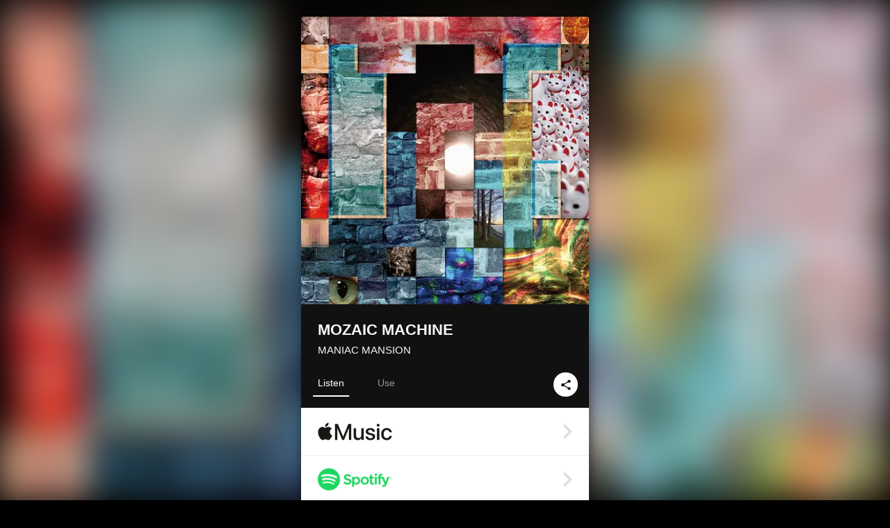

--- FILE ---
content_type: text/html; charset=UTF-8
request_url: https://linkco.re/DDera7zU?lang=en
body_size: 10294
content:
<!doctype html><html lang=en prefix="og: http://ogp.me/ns#"><head><meta charset=utf-8><meta name=keywords content="MANIAC MANSION,マニアックマンション,iTunes,Amazon Music,Spotify,Download"><meta name=description content="Album • 2020 • 15 Songs • 58 mins"><meta name=thumbnail content="https://tcj-image-production.s3.ap-northeast-1.amazonaws.com/u139624/r667016/ite667016.jpg?X-Amz-Algorithm=AWS4-HMAC-SHA256&amp;X-Amz-Credential=AKIAJV4VIS2VN3X4CBGA%2F20260121%2Fap-northeast-1%2Fs3%2Faws4_request&amp;X-Amz-Date=20260121T085645Z&amp;X-Amz-Expires=86400&amp;X-Amz-SignedHeaders=host&amp;X-Amz-Signature=05b744efaff3ae33602e44f959693c4e49a9543e426f8b7617f6f972e7243cd2"><meta name=viewport content="width=device-width"><meta name=format-detection content="telephone=no"><meta property="og:title" content="MOZAIC MACHINE by MANIAC MANSION"><meta property="og:type" content="music.album"><meta property="og:url" content="https://linkco.re/DDera7zU"><meta property="og:image" content="https://www.tunecore.co.jp/s3pna/tcj-image-production/u139624/r667016/itd667016.jpg"><meta property="og:site_name" content="TuneCore Japan"><meta property="og:description" content="Album • 2020 • 15 Songs • 58 mins"><meta property="og:locale" content="en_US"><meta property="og:locale:alternate" content="ja_JP"><meta property="music:musician" content="https://linkco.re/DDera7zU"><meta property="music:release_date" content="2020-07-27"><meta property="music:song" content="Corruption"><meta property="music:song:track" content="1"><meta property="music:song" content="GOKUMON"><meta property="music:song:track" content="2"><meta property="music:song" content="Don't poop"><meta property="music:song:track" content="3"><meta property="music:song" content="Vanishing Of Horror"><meta property="music:song:track" content="4"><meta property="music:song" content="SLEEPING HIGH"><meta property="music:song:track" content="5"><meta property="music:song" content="TUNNEL MAN"><meta property="music:song:track" content="6"><meta property="music:song" content="I'M WAITING FOR THE YOU"><meta property="music:song:track" content="7"><meta property="music:song" content="UNFAITHFULNESS"><meta property="music:song:track" content="8"><meta property="music:song" content="ONLOOKER"><meta property="music:song:track" content="9"><meta property="music:song" content="BLOCK COLLECTION"><meta property="music:song:track" content="10"><meta property="music:song" content="SOCIETY"><meta property="music:song:track" content="11"><meta property="music:song" content="JAPAN CINEMA"><meta property="music:song:track" content="12"><meta property="music:song" content="DIARRHEA"><meta property="music:song:track" content="13"><meta property="music:song" content="LOUNGE SO DEEP"><meta property="music:song:track" content="14"><meta property="music:song" content="OUT COMING"><meta property="music:song:track" content="15"><meta property="fb:app_id" content="355055424548858"><meta name=twitter:card content="summary_large_image"><meta name=twitter:url content="https://linkco.re/DDera7zU"><meta name=twitter:title content="MOZAIC MACHINE by MANIAC MANSION"><meta name=twitter:image content="https://www.tunecore.co.jp/s3pna/tcj-image-production/u139624/r667016/itd667016.jpg"><meta name=twitter:description content="Album • 2020 • 15 Songs • 58 mins"><link rel="shortcut icon" href=/favicon.ico><link href=/static/v128578443/css/googleapi_fonts_Montserrat700.css rel=stylesheet><link href="https://fonts.googleapis.com/css?family=Roboto" rel=stylesheet><title>MOZAIC MACHINE by MANIAC MANSION | TuneCore Japan</title>
<link rel=stylesheet href=/static/v128578443/css/bootstrap.min.css><link rel=stylesheet href=/static/v128578443/css/font-awesome-min.css><link rel=stylesheet href=/static/v128578443/css/linkcore.css><link rel=stylesheet href=/static/v128578443/css/toastr.css><link rel=canonical href="https://linkco.re/DDera7zU?lang=en"><link rel=amphtml href=https://linkco.re/amp/DDera7zU><link rel=alternate hreflang=x-default href=https://linkco.re/DDera7zU><link rel=alternate hreflang=ja href="https://linkco.re/DDera7zU?lang=ja"><link rel=alternate hreflang=en href="https://linkco.re/DDera7zU?lang=en"><script>
    (function(e,t,n,s,o){e[s]=e[s]||[],e[s].push({"gtm.start":(new Date).getTime(),event:"gtm.js"});var a=t.getElementsByTagName(n)[0],i=t.createElement(n),r=s!="dataLayer"?"&l="+s:"";i.async=!0,i.src="https://www.googletagmanager.com/gtm.js?id="+o+r,a.parentNode.insertBefore(i,a)})(window,document,"script","dataLayer","GTM-T66DDXK")
  </script><script src=/static/v128578443/js/jquery-1.11.3.min.js></script><script src=/static/v128578443/js/bootstrap.min.js></script><script src=/static/v128578443/js/jplayer/jquery.jplayer.js></script><script src=/static/v128578443/js/jplayer_artist.js></script><script src=/static/v128578443/js/toastr.min.js></script><script src=/static/v128578443/js/lazysizes.min.js></script><script src=/static/v128578443/clipboard.js/clipboard.min.js></script></head><body><noscript><iframe src="https://www.googletagmanager.com/ns.html?id=GTM-T66DDXK" height=0 width=0 style=display:none;visibility:hidden></iframe></noscript><script async src=//pagead2.googlesyndication.com/pagead/js/adsbygoogle.js></script><script>
  (adsbygoogle=window.adsbygoogle||[]).push({google_ad_client:"ca-pub-8251852406063252",enable_page_level_ads:!0})
</script><div id=container><div class=single-release><section class="single-release-detail album_detail r667016_detail"><div class="release-bg-cover hidden-xs"><picture><source media="(min-width: 300px)" srcset="https://tcj-image-production.s3.ap-northeast-1.amazonaws.com/u139624/r667016/itew667016.webp?X-Amz-Algorithm=AWS4-HMAC-SHA256&amp;X-Amz-Credential=AKIAJV4VIS2VN3X4CBGA%2F20260121%2Fap-northeast-1%2Fs3%2Faws4_request&amp;X-Amz-Date=20260121T085645Z&amp;X-Amz-Expires=86400&amp;X-Amz-SignedHeaders=host&amp;X-Amz-Signature=73c6f15ec8a2b50e3fef63c6f937d5202a6f3965e658c5fc008fde826a931232 1x, https://tcj-image-production.s3.ap-northeast-1.amazonaws.com/u139624/r667016/itdw667016.webp?X-Amz-Algorithm=AWS4-HMAC-SHA256&amp;X-Amz-Credential=AKIAJV4VIS2VN3X4CBGA%2F20260121%2Fap-northeast-1%2Fs3%2Faws4_request&amp;X-Amz-Date=20260121T085645Z&amp;X-Amz-Expires=86400&amp;X-Amz-SignedHeaders=host&amp;X-Amz-Signature=0054f3620511f136865290d182b4f2b866e9794416f843a0f3e7ccc5b6478b8a 2x" type=image/webp><source media="(min-width: 300px)" srcset="https://tcj-image-production.s3.ap-northeast-1.amazonaws.com/u139624/r667016/ite667016.jpg?X-Amz-Algorithm=AWS4-HMAC-SHA256&amp;X-Amz-Credential=AKIAJV4VIS2VN3X4CBGA%2F20260121%2Fap-northeast-1%2Fs3%2Faws4_request&amp;X-Amz-Date=20260121T085645Z&amp;X-Amz-Expires=86400&amp;X-Amz-SignedHeaders=host&amp;X-Amz-Signature=05b744efaff3ae33602e44f959693c4e49a9543e426f8b7617f6f972e7243cd2 1x, https://tcj-image-production.s3.ap-northeast-1.amazonaws.com/u139624/r667016/itd667016.jpg?X-Amz-Algorithm=AWS4-HMAC-SHA256&amp;X-Amz-Credential=AKIAJV4VIS2VN3X4CBGA%2F20260121%2Fap-northeast-1%2Fs3%2Faws4_request&amp;X-Amz-Date=20260121T085645Z&amp;X-Amz-Expires=86400&amp;X-Amz-SignedHeaders=host&amp;X-Amz-Signature=2c6176ae9239f72ce3c77fa35fb0d5febf98e96774aab746e8c9555b5e20cfd2 2x" type=image/jpeg><img src="https://tcj-image-production.s3.ap-northeast-1.amazonaws.com/u139624/r667016/ite667016.jpg?X-Amz-Algorithm=AWS4-HMAC-SHA256&amp;X-Amz-Credential=AKIAJV4VIS2VN3X4CBGA%2F20260121%2Fap-northeast-1%2Fs3%2Faws4_request&amp;X-Amz-Date=20260121T085645Z&amp;X-Amz-Expires=86400&amp;X-Amz-SignedHeaders=host&amp;X-Amz-Signature=05b744efaff3ae33602e44f959693c4e49a9543e426f8b7617f6f972e7243cd2" alt="MOZAIC MACHINE Front Cover"></picture></div><div class=centering><div class='listening clearfix' id=r667016_detail><div class=cover><div class=artwork><picture><source media="(min-width: 300px)" srcset="https://tcj-image-production.s3.ap-northeast-1.amazonaws.com/u139624/r667016/itew667016.webp?X-Amz-Algorithm=AWS4-HMAC-SHA256&amp;X-Amz-Credential=AKIAJV4VIS2VN3X4CBGA%2F20260121%2Fap-northeast-1%2Fs3%2Faws4_request&amp;X-Amz-Date=20260121T085645Z&amp;X-Amz-Expires=86400&amp;X-Amz-SignedHeaders=host&amp;X-Amz-Signature=73c6f15ec8a2b50e3fef63c6f937d5202a6f3965e658c5fc008fde826a931232 1x, https://tcj-image-production.s3.ap-northeast-1.amazonaws.com/u139624/r667016/itdw667016.webp?X-Amz-Algorithm=AWS4-HMAC-SHA256&amp;X-Amz-Credential=AKIAJV4VIS2VN3X4CBGA%2F20260121%2Fap-northeast-1%2Fs3%2Faws4_request&amp;X-Amz-Date=20260121T085645Z&amp;X-Amz-Expires=86400&amp;X-Amz-SignedHeaders=host&amp;X-Amz-Signature=0054f3620511f136865290d182b4f2b866e9794416f843a0f3e7ccc5b6478b8a 2x" type=image/webp><source media="(min-width: 300px)" srcset="https://tcj-image-production.s3.ap-northeast-1.amazonaws.com/u139624/r667016/ite667016.jpg?X-Amz-Algorithm=AWS4-HMAC-SHA256&amp;X-Amz-Credential=AKIAJV4VIS2VN3X4CBGA%2F20260121%2Fap-northeast-1%2Fs3%2Faws4_request&amp;X-Amz-Date=20260121T085645Z&amp;X-Amz-Expires=86400&amp;X-Amz-SignedHeaders=host&amp;X-Amz-Signature=05b744efaff3ae33602e44f959693c4e49a9543e426f8b7617f6f972e7243cd2 1x, https://tcj-image-production.s3.ap-northeast-1.amazonaws.com/u139624/r667016/itd667016.jpg?X-Amz-Algorithm=AWS4-HMAC-SHA256&amp;X-Amz-Credential=AKIAJV4VIS2VN3X4CBGA%2F20260121%2Fap-northeast-1%2Fs3%2Faws4_request&amp;X-Amz-Date=20260121T085645Z&amp;X-Amz-Expires=86400&amp;X-Amz-SignedHeaders=host&amp;X-Amz-Signature=2c6176ae9239f72ce3c77fa35fb0d5febf98e96774aab746e8c9555b5e20cfd2 2x" type=image/jpeg><img src="https://tcj-image-production.s3.ap-northeast-1.amazonaws.com/u139624/r667016/ite667016.jpg?X-Amz-Algorithm=AWS4-HMAC-SHA256&amp;X-Amz-Credential=AKIAJV4VIS2VN3X4CBGA%2F20260121%2Fap-northeast-1%2Fs3%2Faws4_request&amp;X-Amz-Date=20260121T085645Z&amp;X-Amz-Expires=86400&amp;X-Amz-SignedHeaders=host&amp;X-Amz-Signature=05b744efaff3ae33602e44f959693c4e49a9543e426f8b7617f6f972e7243cd2" alt="MOZAIC MACHINE Front Cover" height=400 width=400></picture></div><div class=title><div class=release_title><h1 title="MOZAIC MACHINE">MOZAIC MACHINE</h1></div><div class=artist_name><h2 class=name><a href='https://www.tunecore.co.jp/artists/MANIAC-MANSION?lang=en' aria-label='MANIAC MANSION' title='MANIAC MANSION' class=text-link>MANIAC MANSION</a></h2></div></div><div class=tab_wrap><input id=tab_listen type=radio name=tab class=tab_switch checked onclick="setParams('listen')">
<label class=tab_label for=tab_listen>Listen</label><div class=tab_content><div class=release_stores><div class=info><input id=store_more_check type=checkbox><ul class=store_icon><li data-store=2605><a href="https://www.tunecore.co.jp/to/apple_music/667016?lang=en" id=store_id_2605 title="Available on Apple Music" data-store=2605><span class=store><picture><img class="mb5 lazyload" alt="Available on Apple Music" width=107 height=40 data-sizes=auto data-src=/static/v128578443/images/stores/apple_music.1x.png data-srcset="/static/v128578443/images/stores/apple_music.1x.png 1x, /static/v128578443/images/stores/apple_music.2x.png 2x, /static/v128578443/images/stores/apple_music.3x.png 3x" alt="Available on Apple Music"><noscript><img class=mb5 alt="Available on Apple Music" width=107 height=40 src=/static/v128578443/images/stores/apple_music.1x.png srcset="/static/v128578443/images/stores/apple_music.1x.png 1x, /static/v128578443/images/stores/apple_music.2x.png 2x, /static/v128578443/images/stores/apple_music.3x.png 3x" alt="Available on Apple Music"></noscript></picture><img src=/static/v128578443/images/arrow_right.svg alt></span></a><li data-store=305><a href="https://www.tunecore.co.jp/to/spotify/667016?lang=en" id=store_id_305 title="Available on Spotify" data-store=305><span class=store><picture><img class="mb5 lazyload" alt="Available on Spotify" width=107 height=40 data-sizes=auto data-src=/static/v128578443/images/stores/spotify.1x.png data-srcset="/static/v128578443/images/stores/spotify.1x.png 1x, /static/v128578443/images/stores/spotify.2x.png 2x, /static/v128578443/images/stores/spotify.3x.png 3x" alt="Available on Spotify"><noscript><img class=mb5 alt="Available on Spotify" width=107 height=40 src=/static/v128578443/images/stores/spotify.1x.png srcset="/static/v128578443/images/stores/spotify.1x.png 1x, /static/v128578443/images/stores/spotify.2x.png 2x, /static/v128578443/images/stores/spotify.3x.png 3x" alt="Available on Spotify"></noscript></picture><img src=/static/v128578443/images/arrow_right.svg alt></span></a><li data-store=2105><a href="https://www.tunecore.co.jp/to/youtube_music_key/667016?lang=en" id=store_id_2105 title="Available on YouTube Music" data-store=2105><span class=store><picture><img class="mb5 lazyload" alt="Available on YouTube Music" width=107 height=40 data-sizes=auto data-src=/static/v128578443/images/stores/youtube_music_key.1x.png data-srcset="/static/v128578443/images/stores/youtube_music_key.1x.png 1x, /static/v128578443/images/stores/youtube_music_key.2x.png 2x, /static/v128578443/images/stores/youtube_music_key.3x.png 3x" alt="Available on YouTube Music"><noscript><img class=mb5 alt="Available on YouTube Music" width=107 height=40 src=/static/v128578443/images/stores/youtube_music_key.1x.png srcset="/static/v128578443/images/stores/youtube_music_key.1x.png 1x, /static/v128578443/images/stores/youtube_music_key.2x.png 2x, /static/v128578443/images/stores/youtube_music_key.3x.png 3x" alt="Available on YouTube Music"></noscript></picture><img src=/static/v128578443/images/arrow_right.svg alt></span></a><li data-store=2501><a href="https://www.tunecore.co.jp/to/line/667016?lang=en" id=store_id_2501 title="Available on LINE MUSIC" data-store=2501><span class=store><picture><img class="mb5 lazyload" alt="Available on LINE MUSIC" width=107 height=40 data-sizes=auto data-src=/static/v128578443/images/stores/line.1x.png data-srcset="/static/v128578443/images/stores/line.1x.png 1x, /static/v128578443/images/stores/line.2x.png 2x, /static/v128578443/images/stores/line.3x.png 3x" alt="Available on LINE MUSIC"><noscript><img class=mb5 alt="Available on LINE MUSIC" width=107 height=40 src=/static/v128578443/images/stores/line.1x.png srcset="/static/v128578443/images/stores/line.1x.png 1x, /static/v128578443/images/stores/line.2x.png 2x, /static/v128578443/images/stores/line.3x.png 3x" alt="Available on LINE MUSIC"></noscript></picture><img src=/static/v128578443/images/arrow_right.svg alt></span></a><li data-store=3705><a href="https://www.tunecore.co.jp/to/amazon_music_unlimited/667016?lang=en" id=store_id_3705 title="Available on Amazon Music Unlimited" data-store=3705><span class=store><picture><img class="mb5 lazyload" alt="Available on Amazon Music Unlimited" width=107 height=40 data-sizes=auto data-src=/static/v128578443/images/stores/amazon_music_unlimited.1x.png data-srcset="/static/v128578443/images/stores/amazon_music_unlimited.1x.png 1x, /static/v128578443/images/stores/amazon_music_unlimited.2x.png 2x, /static/v128578443/images/stores/amazon_music_unlimited.3x.png 3x" alt="Available on Amazon Music Unlimited"><noscript><img class=mb5 alt="Available on Amazon Music Unlimited" width=107 height=40 src=/static/v128578443/images/stores/amazon_music_unlimited.1x.png srcset="/static/v128578443/images/stores/amazon_music_unlimited.1x.png 1x, /static/v128578443/images/stores/amazon_music_unlimited.2x.png 2x, /static/v128578443/images/stores/amazon_music_unlimited.3x.png 3x" alt="Available on Amazon Music Unlimited"></noscript></picture><img src=/static/v128578443/images/arrow_right.svg alt></span></a><li data-store=2701><a href="https://www.tunecore.co.jp/to/awa/667016?lang=en" id=store_id_2701 title="Available on AWA" data-store=2701><span class=store><picture><img class="mb5 lazyload" alt="Available on AWA" width=107 height=40 data-sizes=auto data-src=/static/v128578443/images/stores/awa.1x.png data-srcset="/static/v128578443/images/stores/awa.1x.png 1x, /static/v128578443/images/stores/awa.2x.png 2x, /static/v128578443/images/stores/awa.3x.png 3x" alt="Available on AWA"><noscript><img class=mb5 alt="Available on AWA" width=107 height=40 src=/static/v128578443/images/stores/awa.1x.png srcset="/static/v128578443/images/stores/awa.1x.png 1x, /static/v128578443/images/stores/awa.2x.png 2x, /static/v128578443/images/stores/awa.3x.png 3x" alt="Available on AWA"></noscript></picture><img src=/static/v128578443/images/arrow_right.svg alt></span></a><li data-store=105><a href="https://www.tunecore.co.jp/to/itunes/667016?lang=en" id=store_id_105 title="Available on iTunes" data-store=105><span class=store><picture><img class="mb5 lazyload" alt="Available on iTunes" width=107 height=40 data-sizes=auto data-src=/static/v128578443/images/stores/itunes.1x.png data-srcset="/static/v128578443/images/stores/itunes.1x.png 1x, /static/v128578443/images/stores/itunes.2x.png 2x, /static/v128578443/images/stores/itunes.3x.png 3x" alt="Available on iTunes"><noscript><img class=mb5 alt="Available on iTunes" width=107 height=40 src=/static/v128578443/images/stores/itunes.1x.png srcset="/static/v128578443/images/stores/itunes.1x.png 1x, /static/v128578443/images/stores/itunes.2x.png 2x, /static/v128578443/images/stores/itunes.3x.png 3x" alt="Available on iTunes"></noscript></picture><img src=/static/v128578443/images/arrow_right.svg alt></span></a><li data-store=3605><a href="https://www.tunecore.co.jp/to/amazon_music/667016?lang=en" id=store_id_3605 title="Available on Amazon Music" data-store=3605><span class=store><picture><img class="mb5 lazyload" alt="Available on Amazon Music" width=107 height=40 data-sizes=auto data-src=/static/v128578443/images/stores/amazon_music.1x.png data-srcset="/static/v128578443/images/stores/amazon_music.1x.png 1x, /static/v128578443/images/stores/amazon_music.2x.png 2x, /static/v128578443/images/stores/amazon_music.3x.png 3x" alt="Available on Amazon Music"><noscript><img class=mb5 alt="Available on Amazon Music" width=107 height=40 src=/static/v128578443/images/stores/amazon_music.1x.png srcset="/static/v128578443/images/stores/amazon_music.1x.png 1x, /static/v128578443/images/stores/amazon_music.2x.png 2x, /static/v128578443/images/stores/amazon_music.3x.png 3x" alt="Available on Amazon Music"></noscript></picture><img src=/static/v128578443/images/arrow_right.svg alt></span></a><li data-store=401><a href="https://www.tunecore.co.jp/to/recochoku401/667016?lang=en" id=store_id_401 title="Available on recochoku" data-store=401><span class=store><picture><img class="mb5 lazyload" alt="Available on recochoku" width=107 height=40 data-sizes=auto data-src=/static/v128578443/images/stores/recochoku_recochoku.1x.png data-srcset="/static/v128578443/images/stores/recochoku_recochoku.1x.png 1x, /static/v128578443/images/stores/recochoku_recochoku.2x.png 2x, /static/v128578443/images/stores/recochoku_recochoku.3x.png 3x" alt="Available on recochoku"><noscript><img class=mb5 alt="Available on recochoku" width=107 height=40 src=/static/v128578443/images/stores/recochoku_recochoku.1x.png srcset="/static/v128578443/images/stores/recochoku_recochoku.1x.png 1x, /static/v128578443/images/stores/recochoku_recochoku.2x.png 2x, /static/v128578443/images/stores/recochoku_recochoku.3x.png 3x" alt="Available on recochoku"></noscript></picture><img src=/static/v128578443/images/arrow_right.svg alt></span></a><li data-store=1701><a href="https://www.tunecore.co.jp/to/mora1701/667016?lang=en" id=store_id_1701 title="Available on mora" data-store=1701><span class=store><picture><img class="mb5 lazyload" alt="Available on mora" width=107 height=40 data-sizes=auto data-src=/static/v128578443/images/stores/moratouch.1x.png data-srcset="/static/v128578443/images/stores/moratouch.1x.png 1x, /static/v128578443/images/stores/moratouch.2x.png 2x, /static/v128578443/images/stores/moratouch.3x.png 3x" alt="Available on mora"><noscript><img class=mb5 alt="Available on mora" width=107 height=40 src=/static/v128578443/images/stores/moratouch.1x.png srcset="/static/v128578443/images/stores/moratouch.1x.png 1x, /static/v128578443/images/stores/moratouch.2x.png 2x, /static/v128578443/images/stores/moratouch.3x.png 3x" alt="Available on mora"></noscript></picture><img src=/static/v128578443/images/arrow_right.svg alt></span></a><li data-store=3005 class=toggle_store_icon><a href="https://www.tunecore.co.jp/to/amazon_prime_music/667016?lang=en" id=store_id_3005 title="Available on Prime Music" data-store=3005><span class=store><picture><img class="mb5 lazyload" alt="Available on Prime Music" width=107 height=40 data-sizes=auto data-src=/static/v128578443/images/stores/amazon_prime_music.1x.png data-srcset="/static/v128578443/images/stores/amazon_prime_music.1x.png 1x, /static/v128578443/images/stores/amazon_prime_music.2x.png 2x, /static/v128578443/images/stores/amazon_prime_music.3x.png 3x" alt="Available on Prime Music"><noscript><img class=mb5 alt="Available on Prime Music" width=107 height=40 src=/static/v128578443/images/stores/amazon_prime_music.1x.png srcset="/static/v128578443/images/stores/amazon_prime_music.1x.png 1x, /static/v128578443/images/stores/amazon_prime_music.2x.png 2x, /static/v128578443/images/stores/amazon_prime_music.3x.png 3x" alt="Available on Prime Music"></noscript></picture><img src=/static/v128578443/images/arrow_right.svg alt></span></a><li data-store=4705 class=toggle_store_icon><a href="https://www.tunecore.co.jp/to/amazon_music_free/667016?lang=en" id=store_id_4705 title="Available on Amazon Music Free" data-store=4705><span class=store><picture><img class="mb5 lazyload" alt="Available on Amazon Music Free" width=107 height=40 data-sizes=auto data-src=/static/v128578443/images/stores/amazon_music_free.1x.png data-srcset="/static/v128578443/images/stores/amazon_music_free.1x.png 1x, /static/v128578443/images/stores/amazon_music_free.2x.png 2x, /static/v128578443/images/stores/amazon_music_free.3x.png 3x" alt="Available on Amazon Music Free"><noscript><img class=mb5 alt="Available on Amazon Music Free" width=107 height=40 src=/static/v128578443/images/stores/amazon_music_free.1x.png srcset="/static/v128578443/images/stores/amazon_music_free.1x.png 1x, /static/v128578443/images/stores/amazon_music_free.2x.png 2x, /static/v128578443/images/stores/amazon_music_free.3x.png 3x" alt="Available on Amazon Music Free"></noscript></picture><img src=/static/v128578443/images/arrow_right.svg alt></span></a><li data-store=3805 class=toggle_store_icon><a href="https://www.tunecore.co.jp/to/deezer/667016?lang=en" id=store_id_3805 title="Available on Deezer" data-store=3805><span class=store><picture><img class="mb5 lazyload" alt="Available on Deezer" width=107 height=40 data-sizes=auto data-src=/static/v128578443/images/stores/deezer.1x.png data-srcset="/static/v128578443/images/stores/deezer.1x.png 1x, /static/v128578443/images/stores/deezer.2x.png 2x, /static/v128578443/images/stores/deezer.3x.png 3x" alt="Available on Deezer"><noscript><img class=mb5 alt="Available on Deezer" width=107 height=40 src=/static/v128578443/images/stores/deezer.1x.png srcset="/static/v128578443/images/stores/deezer.1x.png 1x, /static/v128578443/images/stores/deezer.2x.png 2x, /static/v128578443/images/stores/deezer.3x.png 3x" alt="Available on Deezer"></noscript></picture><img src=/static/v128578443/images/arrow_right.svg alt></span></a><li data-store=1105 class=toggle_store_icon><a href="https://www.tunecore.co.jp/to/kkbox/667016?lang=en" id=store_id_1105 title="Available on KKBOX" data-store=1105><span class=store><picture><img class="mb5 lazyload" alt="Available on KKBOX" width=107 height=40 data-sizes=auto data-src=/static/v128578443/images/stores/kkbox.1x.png data-srcset="/static/v128578443/images/stores/kkbox.1x.png 1x, /static/v128578443/images/stores/kkbox.2x.png 2x, /static/v128578443/images/stores/kkbox.3x.png 3x" alt="Available on KKBOX"><noscript><img class=mb5 alt="Available on KKBOX" width=107 height=40 src=/static/v128578443/images/stores/kkbox.1x.png srcset="/static/v128578443/images/stores/kkbox.1x.png 1x, /static/v128578443/images/stores/kkbox.2x.png 2x, /static/v128578443/images/stores/kkbox.3x.png 3x" alt="Available on KKBOX"></noscript></picture><img src=/static/v128578443/images/arrow_right.svg alt></span></a><li data-store=404 class=toggle_store_icon><a href="https://www.tunecore.co.jp/to/recochoku404/667016?lang=en" id=store_id_404 title="Available on d hits powered by recochoku" data-store=404><span class=store><picture><img class="mb5 lazyload" alt="Available on d hits powered by recochoku" width=107 height=40 data-sizes=auto data-src=/static/v128578443/images/stores/recochoku_dhits.1x.png data-srcset="/static/v128578443/images/stores/recochoku_dhits.1x.png 1x, /static/v128578443/images/stores/recochoku_dhits.2x.png 2x, /static/v128578443/images/stores/recochoku_dhits.3x.png 3x" alt="Available on d hits powered by recochoku"><noscript><img class=mb5 alt="Available on d hits powered by recochoku" width=107 height=40 src=/static/v128578443/images/stores/recochoku_dhits.1x.png srcset="/static/v128578443/images/stores/recochoku_dhits.1x.png 1x, /static/v128578443/images/stores/recochoku_dhits.2x.png 2x, /static/v128578443/images/stores/recochoku_dhits.3x.png 3x" alt="Available on d hits powered by recochoku"></noscript></picture><img src=/static/v128578443/images/arrow_right.svg alt></span></a><li data-store=402 class=toggle_store_icon><a href="https://www.tunecore.co.jp/to/recochoku402/667016?lang=en" id=store_id_402 title="Available on d music powered by recochoku" data-store=402><span class=store><picture><img class="mb5 lazyload" alt="Available on d music powered by recochoku" width=107 height=40 data-sizes=auto data-src=/static/v128578443/images/stores/recochoku_dmusic.1x.png data-srcset="/static/v128578443/images/stores/recochoku_dmusic.1x.png 1x, /static/v128578443/images/stores/recochoku_dmusic.2x.png 2x, /static/v128578443/images/stores/recochoku_dmusic.3x.png 3x" alt="Available on d music powered by recochoku"><noscript><img class=mb5 alt="Available on d music powered by recochoku" width=107 height=40 src=/static/v128578443/images/stores/recochoku_dmusic.1x.png srcset="/static/v128578443/images/stores/recochoku_dmusic.1x.png 1x, /static/v128578443/images/stores/recochoku_dmusic.2x.png 2x, /static/v128578443/images/stores/recochoku_dmusic.3x.png 3x" alt="Available on d music powered by recochoku"></noscript></picture><img src=/static/v128578443/images/arrow_right.svg alt></span></a><li data-store=403 class=toggle_store_icon><a href="https://www.tunecore.co.jp/to/recochoku403/667016?lang=en" id=store_id_403 title="Available on Music Store powered by recochoku" data-store=403><span class=store><picture><img class="mb5 lazyload" alt="Available on Music Store powered by recochoku" width=107 height=40 data-sizes=auto data-src=/static/v128578443/images/stores/recochoku_lismo_store.1x.png data-srcset="/static/v128578443/images/stores/recochoku_lismo_store.1x.png 1x, /static/v128578443/images/stores/recochoku_lismo_store.2x.png 2x, /static/v128578443/images/stores/recochoku_lismo_store.3x.png 3x" alt="Available on Music Store powered by recochoku"><noscript><img class=mb5 alt="Available on Music Store powered by recochoku" width=107 height=40 src=/static/v128578443/images/stores/recochoku_lismo_store.1x.png srcset="/static/v128578443/images/stores/recochoku_lismo_store.1x.png 1x, /static/v128578443/images/stores/recochoku_lismo_store.2x.png 2x, /static/v128578443/images/stores/recochoku_lismo_store.3x.png 3x" alt="Available on Music Store powered by recochoku"></noscript></picture><img src=/static/v128578443/images/arrow_right.svg alt></span></a><li data-store=1801 class=toggle_store_icon><a href="https://music-book.jp/Search?Keyword=MANIAC%20MANSION%20MOZAIC%20MACHINE" id=store_id_1801 title="Available on music.jp STORE" data-store=1801><span class=store><picture><img class="mb5 lazyload" alt="Available on music.jp STORE" width=107 height=40 data-sizes=auto data-src=/static/v128578443/images/stores/musicjp_store.1x.png data-srcset="/static/v128578443/images/stores/musicjp_store.1x.png 1x, /static/v128578443/images/stores/musicjp_store.2x.png 2x, /static/v128578443/images/stores/musicjp_store.3x.png 3x" alt="Available on music.jp STORE"><noscript><img class=mb5 alt="Available on music.jp STORE" width=107 height=40 src=/static/v128578443/images/stores/musicjp_store.1x.png srcset="/static/v128578443/images/stores/musicjp_store.1x.png 1x, /static/v128578443/images/stores/musicjp_store.2x.png 2x, /static/v128578443/images/stores/musicjp_store.3x.png 3x" alt="Available on music.jp STORE"></noscript></picture><img src=/static/v128578443/images/arrow_right.svg alt></span></a><li data-store=2401 class=toggle_store_icon><a href=https://pc.dwango.jp/searches/artist/MANIAC%20MANSION%20MOZAIC%20MACHINE id=store_id_2401 title="Available on dwango.jp" data-store=2401><span class=store><picture><img class="mb5 lazyload" alt="Available on dwango.jp" width=107 height=40 data-sizes=auto data-src=/static/v128578443/images/stores/dwango.1x.png data-srcset="/static/v128578443/images/stores/dwango.1x.png 1x, /static/v128578443/images/stores/dwango.2x.png 2x, /static/v128578443/images/stores/dwango.3x.png 3x" alt="Available on dwango.jp"><noscript><img class=mb5 alt="Available on dwango.jp" width=107 height=40 src=/static/v128578443/images/stores/dwango.1x.png srcset="/static/v128578443/images/stores/dwango.1x.png 1x, /static/v128578443/images/stores/dwango.2x.png 2x, /static/v128578443/images/stores/dwango.3x.png 3x" alt="Available on dwango.jp"></noscript></picture><img src=/static/v128578443/images/arrow_right.svg alt></span></a><li data-store=2402 class=toggle_store_icon><a href=https://pc.animelo.jp/search/artist/MANIAC%20MANSION%20MOZAIC%20MACHINE id=store_id_2402 title="Available on animelo mix" data-store=2402><span class=store><picture><img class="mb5 lazyload" alt="Available on animelo mix" width=107 height=40 data-sizes=auto data-src=/static/v128578443/images/stores/animelo_mix.1x.png data-srcset="/static/v128578443/images/stores/animelo_mix.1x.png 1x, /static/v128578443/images/stores/animelo_mix.2x.png 2x, /static/v128578443/images/stores/animelo_mix.3x.png 3x" alt="Available on animelo mix"><noscript><img class=mb5 alt="Available on animelo mix" width=107 height=40 src=/static/v128578443/images/stores/animelo_mix.1x.png srcset="/static/v128578443/images/stores/animelo_mix.1x.png 1x, /static/v128578443/images/stores/animelo_mix.2x.png 2x, /static/v128578443/images/stores/animelo_mix.3x.png 3x" alt="Available on animelo mix"></noscript></picture><img src=/static/v128578443/images/arrow_right.svg alt></span></a><li data-store=2403 class=toggle_store_icon><a href=https://pc.dwango.jp/searches/artist/MANIAC%20MANSION%20MOZAIC%20MACHINE id=store_id_2403 title="Available on K-POP Life" data-store=2403><span class=store><picture><img class="mb5 lazyload" alt="Available on K-POP Life" width=107 height=40 data-sizes=auto data-src=/static/v128578443/images/stores/kpop_life.1x.png data-srcset="/static/v128578443/images/stores/kpop_life.1x.png 1x, /static/v128578443/images/stores/kpop_life.2x.png 2x, /static/v128578443/images/stores/kpop_life.3x.png 3x" alt="Available on K-POP Life"><noscript><img class=mb5 alt="Available on K-POP Life" width=107 height=40 src=/static/v128578443/images/stores/kpop_life.1x.png srcset="/static/v128578443/images/stores/kpop_life.1x.png 1x, /static/v128578443/images/stores/kpop_life.2x.png 2x, /static/v128578443/images/stores/kpop_life.3x.png 3x" alt="Available on K-POP Life"></noscript></picture><img src=/static/v128578443/images/arrow_right.svg alt></span></a><li data-store=2404 class=toggle_store_icon><a href=https://pc.dwango.jp/searches/artist/MANIAC%20MANSION%20MOZAIC%20MACHINE id=store_id_2404 title="Available on Billboard x dwango" data-store=2404><span class=store><picture><img class="mb5 lazyload" alt="Available on Billboard x dwango" width=107 height=40 data-sizes=auto data-src=/static/v128578443/images/stores/billboard.1x.png data-srcset="/static/v128578443/images/stores/billboard.1x.png 1x, /static/v128578443/images/stores/billboard.2x.png 2x, /static/v128578443/images/stores/billboard.3x.png 3x" alt="Available on Billboard x dwango"><noscript><img class=mb5 alt="Available on Billboard x dwango" width=107 height=40 src=/static/v128578443/images/stores/billboard.1x.png srcset="/static/v128578443/images/stores/billboard.1x.png 1x, /static/v128578443/images/stores/billboard.2x.png 2x, /static/v128578443/images/stores/billboard.3x.png 3x" alt="Available on Billboard x dwango"></noscript></picture><img src=/static/v128578443/images/arrow_right.svg alt></span></a><li data-store=3301 class=toggle_store_icon><a href="https://www.tunecore.co.jp/to/ototoy3301/667016?lang=en" id=store_id_3301 title="Available on OTOTOY" data-store=3301><span class=store><picture><img class="mb5 lazyload" alt="Available on OTOTOY" width=107 height=40 data-sizes=auto data-src=/static/v128578443/images/stores/ototoy.1x.png data-srcset="/static/v128578443/images/stores/ototoy.1x.png 1x, /static/v128578443/images/stores/ototoy.2x.png 2x, /static/v128578443/images/stores/ototoy.3x.png 3x" alt="Available on OTOTOY"><noscript><img class=mb5 alt="Available on OTOTOY" width=107 height=40 src=/static/v128578443/images/stores/ototoy.1x.png srcset="/static/v128578443/images/stores/ototoy.1x.png 1x, /static/v128578443/images/stores/ototoy.2x.png 2x, /static/v128578443/images/stores/ototoy.3x.png 3x" alt="Available on OTOTOY"></noscript></picture><img src=/static/v128578443/images/arrow_right.svg alt></span></a><li data-store=501 class=toggle_store_icon><a href="https://www.tunecore.co.jp/to/mysound501/667016?lang=en" id=store_id_501 title="Available on mysound" data-store=501><span class=store><picture><img class="mb5 lazyload" alt="Available on mysound" width=107 height=40 data-sizes=auto data-src=/static/v128578443/images/stores/mysound_mysound.1x.png data-srcset="/static/v128578443/images/stores/mysound_mysound.1x.png 1x, /static/v128578443/images/stores/mysound_mysound.2x.png 2x, /static/v128578443/images/stores/mysound_mysound.3x.png 3x" alt="Available on mysound"><noscript><img class=mb5 alt="Available on mysound" width=107 height=40 src=/static/v128578443/images/stores/mysound_mysound.1x.png srcset="/static/v128578443/images/stores/mysound_mysound.1x.png 1x, /static/v128578443/images/stores/mysound_mysound.2x.png 2x, /static/v128578443/images/stores/mysound_mysound.3x.png 3x" alt="Available on mysound"></noscript></picture><img src=/static/v128578443/images/arrow_right.svg alt></span></a><li data-store=801 class=toggle_store_icon><a href="https://www.tunecore.co.jp/to/oricon/667016?lang=en" id=store_id_801 title="Available on Orimusic Store" data-store=801><span class=store><picture><img class="mb5 lazyload" alt="Available on Orimusic Store" width=107 height=40 data-sizes=auto data-src=/static/v128578443/images/stores/oricon.1x.png data-srcset="/static/v128578443/images/stores/oricon.1x.png 1x, /static/v128578443/images/stores/oricon.2x.png 2x, /static/v128578443/images/stores/oricon.3x.png 3x" alt="Available on Orimusic Store"><noscript><img class=mb5 alt="Available on Orimusic Store" width=107 height=40 src=/static/v128578443/images/stores/oricon.1x.png srcset="/static/v128578443/images/stores/oricon.1x.png 1x, /static/v128578443/images/stores/oricon.2x.png 2x, /static/v128578443/images/stores/oricon.3x.png 3x" alt="Available on Orimusic Store"></noscript></picture><img src=/static/v128578443/images/arrow_right.svg alt></span></a><li data-store=2301 class=toggle_store_icon><a href=https://au.utapass.auone.jp/ id=store_id_2301 title="Available on utapass" data-store=2301><span class=store><picture><img class="mb5 lazyload" alt="Available on utapass" width=107 height=40 data-sizes=auto data-src=/static/v128578443/images/stores/utapass.1x.png data-srcset="/static/v128578443/images/stores/utapass.1x.png 1x, /static/v128578443/images/stores/utapass.2x.png 2x, /static/v128578443/images/stores/utapass.3x.png 3x" alt="Available on utapass"><noscript><img class=mb5 alt="Available on utapass" width=107 height=40 src=/static/v128578443/images/stores/utapass.1x.png srcset="/static/v128578443/images/stores/utapass.1x.png 1x, /static/v128578443/images/stores/utapass.2x.png 2x, /static/v128578443/images/stores/utapass.3x.png 3x" alt="Available on utapass"></noscript></picture><img src=/static/v128578443/images/arrow_right.svg alt></span></a><li data-store=3501 class=toggle_store_icon><a href="https://music.rakuten.co.jp/link/search/result/ALBUM?q=%20MOZAIC%20MACHINE" id=store_id_3501 title="Available on Rakuten Music" data-store=3501><span class=store><picture><img class="mb5 lazyload" alt="Available on Rakuten Music" width=107 height=40 data-sizes=auto data-src=/static/v128578443/images/stores/rakuten_music.1x.png data-srcset="/static/v128578443/images/stores/rakuten_music.1x.png 1x, /static/v128578443/images/stores/rakuten_music.2x.png 2x, /static/v128578443/images/stores/rakuten_music.3x.png 3x" alt="Available on Rakuten Music"><noscript><img class=mb5 alt="Available on Rakuten Music" width=107 height=40 src=/static/v128578443/images/stores/rakuten_music.1x.png srcset="/static/v128578443/images/stores/rakuten_music.1x.png 1x, /static/v128578443/images/stores/rakuten_music.2x.png 2x, /static/v128578443/images/stores/rakuten_music.3x.png 3x" alt="Available on Rakuten Music"></noscript></picture><img src=/static/v128578443/images/arrow_right.svg alt></span></a><li data-store=3101 class=toggle_store_icon><a href=http://smart.usen.com/ id=store_id_3101 title="Available on USEN" data-store=3101><span class=store><picture><img class="mb5 lazyload" alt="Available on USEN" width=107 height=40 data-sizes=auto data-src=/static/v128578443/images/stores/usen.1x.png data-srcset="/static/v128578443/images/stores/usen.1x.png 1x, /static/v128578443/images/stores/usen.2x.png 2x, /static/v128578443/images/stores/usen.3x.png 3x" alt="Available on USEN"><noscript><img class=mb5 alt="Available on USEN" width=107 height=40 src=/static/v128578443/images/stores/usen.1x.png srcset="/static/v128578443/images/stores/usen.1x.png 1x, /static/v128578443/images/stores/usen.2x.png 2x, /static/v128578443/images/stores/usen.3x.png 3x" alt="Available on USEN"></noscript></picture><img src=/static/v128578443/images/arrow_right.svg alt></span></a><li data-store=413 class=toggle_store_icon><a href=http://otoraku.jp id=store_id_413 title="Available on OTORAKU" data-store=413><span class=store><picture><img class="mb5 lazyload" alt="Available on OTORAKU" width=107 height=40 data-sizes=auto data-src=/static/v128578443/images/stores/recochoku_otoraku.1x.png data-srcset="/static/v128578443/images/stores/recochoku_otoraku.1x.png 1x, /static/v128578443/images/stores/recochoku_otoraku.2x.png 2x, /static/v128578443/images/stores/recochoku_otoraku.3x.png 3x" alt="Available on OTORAKU"><noscript><img class=mb5 alt="Available on OTORAKU" width=107 height=40 src=/static/v128578443/images/stores/recochoku_otoraku.1x.png srcset="/static/v128578443/images/stores/recochoku_otoraku.1x.png 1x, /static/v128578443/images/stores/recochoku_otoraku.2x.png 2x, /static/v128578443/images/stores/recochoku_otoraku.3x.png 3x" alt="Available on OTORAKU"></noscript></picture><img src=/static/v128578443/images/arrow_right.svg alt></span></a><li data-store=5501 class=toggle_store_icon><a href="https://y.qq.com/portal/search.html?t=album&amp;w=MANIAC%20MANSION%20MOZAIC%20MACHINE" id=store_id_5501 title="Available on QQ Music" data-store=5501><span class=store><picture><img class="mb5 lazyload" alt="Available on QQ Music" width=107 height=40 data-sizes=auto data-src=/static/v128578443/images/stores/qq_music.1x.png data-srcset="/static/v128578443/images/stores/qq_music.1x.png 1x, /static/v128578443/images/stores/qq_music.2x.png 2x, /static/v128578443/images/stores/qq_music.3x.png 3x" alt="Available on QQ Music"><noscript><img class=mb5 alt="Available on QQ Music" width=107 height=40 src=/static/v128578443/images/stores/qq_music.1x.png srcset="/static/v128578443/images/stores/qq_music.1x.png 1x, /static/v128578443/images/stores/qq_music.2x.png 2x, /static/v128578443/images/stores/qq_music.3x.png 3x" alt="Available on QQ Music"></noscript></picture><img src=/static/v128578443/images/arrow_right.svg alt></span></a><li data-store=5502 class=toggle_store_icon><a href=https://www.kugou.com/ id=store_id_5502 title="Available on Kugou Music" data-store=5502><span class=store><picture><img class="mb5 lazyload" alt="Available on Kugou Music" width=107 height=40 data-sizes=auto data-src=/static/v128578443/images/stores/kugou.1x.png data-srcset="/static/v128578443/images/stores/kugou.1x.png 1x, /static/v128578443/images/stores/kugou.2x.png 2x, /static/v128578443/images/stores/kugou.3x.png 3x" alt="Available on Kugou Music"><noscript><img class=mb5 alt="Available on Kugou Music" width=107 height=40 src=/static/v128578443/images/stores/kugou.1x.png srcset="/static/v128578443/images/stores/kugou.1x.png 1x, /static/v128578443/images/stores/kugou.2x.png 2x, /static/v128578443/images/stores/kugou.3x.png 3x" alt="Available on Kugou Music"></noscript></picture><img src=/static/v128578443/images/arrow_right.svg alt></span></a><li data-store=5503 class=toggle_store_icon><a href="https://www.kuwo.cn/search/album?key=MANIAC%20MANSION%20MOZAIC%20MACHINE" id=store_id_5503 title="Available on Kuwo Music" data-store=5503><span class=store><picture><img class="mb5 lazyload" alt="Available on Kuwo Music" width=107 height=40 data-sizes=auto data-src=/static/v128578443/images/stores/kuwo_music.1x.png data-srcset="/static/v128578443/images/stores/kuwo_music.1x.png 1x, /static/v128578443/images/stores/kuwo_music.2x.png 2x, /static/v128578443/images/stores/kuwo_music.3x.png 3x" alt="Available on Kuwo Music"><noscript><img class=mb5 alt="Available on Kuwo Music" width=107 height=40 src=/static/v128578443/images/stores/kuwo_music.1x.png srcset="/static/v128578443/images/stores/kuwo_music.1x.png 1x, /static/v128578443/images/stores/kuwo_music.2x.png 2x, /static/v128578443/images/stores/kuwo_music.3x.png 3x" alt="Available on Kuwo Music"></noscript></picture><img src=/static/v128578443/images/arrow_right.svg alt></span></a><li data-store=5601 class=toggle_store_icon><a href="https://music.163.com/#/search/m/?s=MANIAC%20MANSION%20MOZAIC%20MACHINE&amp;type=10" id=store_id_5601 title="Available on NetEase" data-store=5601><span class=store><picture><img class="mb5 lazyload" alt="Available on NetEase" width=107 height=40 data-sizes=auto data-src=/static/v128578443/images/stores/net_ease.1x.png data-srcset="/static/v128578443/images/stores/net_ease.1x.png 1x, /static/v128578443/images/stores/net_ease.2x.png 2x, /static/v128578443/images/stores/net_ease.3x.png 3x" alt="Available on NetEase"><noscript><img class=mb5 alt="Available on NetEase" width=107 height=40 src=/static/v128578443/images/stores/net_ease.1x.png srcset="/static/v128578443/images/stores/net_ease.1x.png 1x, /static/v128578443/images/stores/net_ease.2x.png 2x, /static/v128578443/images/stores/net_ease.3x.png 3x" alt="Available on NetEase"></noscript></picture><img src=/static/v128578443/images/arrow_right.svg alt></span></a><li data-store=5701 class=toggle_store_icon><a href="https://www.joox.com/za/search?keyword=%20MOZAIC%20MACHINE" id=store_id_5701 title data-store=5701><span class=store><picture><img class="mb5 lazyload" alt width=107 height=40 data-sizes=auto data-src=/static/v128578443/images/stores/joox.1x.png data-srcset="/static/v128578443/images/stores/joox.1x.png 1x, /static/v128578443/images/stores/joox.2x.png 2x, /static/v128578443/images/stores/joox.3x.png 3x" alt><noscript><img class=mb5 alt width=107 height=40 src=/static/v128578443/images/stores/joox.1x.png srcset="/static/v128578443/images/stores/joox.1x.png 1x, /static/v128578443/images/stores/joox.2x.png 2x, /static/v128578443/images/stores/joox.3x.png 3x" alt></noscript></picture><img src=/static/v128578443/images/arrow_right.svg alt></span></a><li data-store=6315 class=toggle_store_icon><a href="https://listen.tidal.com/search?q=MANIAC%20MANSION%20MOZAIC%20MACHINE" id=store_id_6315 title="Available on TIDAL" data-store=6315><span class=store><picture><img class="mb5 lazyload" alt="Available on TIDAL" width=107 height=40 data-sizes=auto data-src=/static/v128578443/images/stores/tidal.1x.png data-srcset="/static/v128578443/images/stores/tidal.1x.png 1x, /static/v128578443/images/stores/tidal.2x.png 2x, /static/v128578443/images/stores/tidal.3x.png 3x" alt="Available on TIDAL"><noscript><img class=mb5 alt="Available on TIDAL" width=107 height=40 src=/static/v128578443/images/stores/tidal.1x.png srcset="/static/v128578443/images/stores/tidal.1x.png 1x, /static/v128578443/images/stores/tidal.2x.png 2x, /static/v128578443/images/stores/tidal.3x.png 3x" alt="Available on TIDAL"></noscript></picture><img src=/static/v128578443/images/arrow_right.svg alt></span></a><li data-store=6401 class=toggle_store_icon><a href="https://www.music-flo.com/search/all?keyword=MANIAC%20MANSION%20MOZAIC%20MACHINE" id=store_id_6401 title="Available on FLO" data-store=6401><span class=store><picture><img class="mb5 lazyload" alt="Available on FLO" width=107 height=40 data-sizes=auto data-src=/static/v128578443/images/stores/flo.1x.png data-srcset="/static/v128578443/images/stores/flo.1x.png 1x, /static/v128578443/images/stores/flo.2x.png 2x, /static/v128578443/images/stores/flo.3x.png 3x" alt="Available on FLO"><noscript><img class=mb5 alt="Available on FLO" width=107 height=40 src=/static/v128578443/images/stores/flo.1x.png srcset="/static/v128578443/images/stores/flo.1x.png 1x, /static/v128578443/images/stores/flo.2x.png 2x, /static/v128578443/images/stores/flo.3x.png 3x" alt="Available on FLO"></noscript></picture><img src=/static/v128578443/images/arrow_right.svg alt></span></a><li data-store=6501 class=toggle_store_icon><a href="https://vibe.naver.com/search?query=MANIAC%20MANSION%20MOZAIC%20MACHINE" id=store_id_6501 title="Available on VIBE" data-store=6501><span class=store><picture><img class="mb5 lazyload" alt="Available on VIBE" width=107 height=40 data-sizes=auto data-src=/static/v128578443/images/stores/vibe.1x.png data-srcset="/static/v128578443/images/stores/vibe.1x.png 1x, /static/v128578443/images/stores/vibe.2x.png 2x, /static/v128578443/images/stores/vibe.3x.png 3x" alt="Available on VIBE"><noscript><img class=mb5 alt="Available on VIBE" width=107 height=40 src=/static/v128578443/images/stores/vibe.1x.png srcset="/static/v128578443/images/stores/vibe.1x.png 1x, /static/v128578443/images/stores/vibe.2x.png 2x, /static/v128578443/images/stores/vibe.3x.png 3x" alt="Available on VIBE"></noscript></picture><img src=/static/v128578443/images/arrow_right.svg alt></span></a><li data-store=6801 class=toggle_store_icon><a href="https://www.melon.com/search/album/index.htm?q=MANIAC%20MANSION%20MOZAIC%20MACHINE" id=store_id_6801 title="Available on Melon" data-store=6801><span class=store><picture><img class="mb5 lazyload" alt="Available on Melon" width=107 height=40 data-sizes=auto data-src=/static/v128578443/images/stores/melon.1x.png data-srcset="/static/v128578443/images/stores/melon.1x.png 1x, /static/v128578443/images/stores/melon.2x.png 2x, /static/v128578443/images/stores/melon.3x.png 3x" alt="Available on Melon"><noscript><img class=mb5 alt="Available on Melon" width=107 height=40 src=/static/v128578443/images/stores/melon.1x.png srcset="/static/v128578443/images/stores/melon.1x.png 1x, /static/v128578443/images/stores/melon.2x.png 2x, /static/v128578443/images/stores/melon.3x.png 3x" alt="Available on Melon"></noscript></picture><img src=/static/v128578443/images/arrow_right.svg alt></span></a><li data-store=4105 class=toggle_store_icon><a href=https://www.tiktok.com id=store_id_4105 title="Available on TikTok" data-store=4105><span class=store><picture><img class="mb5 lazyload" alt="Available on TikTok" width=107 height=40 data-sizes=auto data-src=/static/v128578443/images/stores/tiktok.1x.png data-srcset="/static/v128578443/images/stores/tiktok.1x.png 1x, /static/v128578443/images/stores/tiktok.2x.png 2x, /static/v128578443/images/stores/tiktok.3x.png 3x" alt="Available on TikTok"><noscript><img class=mb5 alt="Available on TikTok" width=107 height=40 src=/static/v128578443/images/stores/tiktok.1x.png srcset="/static/v128578443/images/stores/tiktok.1x.png 1x, /static/v128578443/images/stores/tiktok.2x.png 2x, /static/v128578443/images/stores/tiktok.3x.png 3x" alt="Available on TikTok"></noscript></picture><img src=/static/v128578443/images/arrow_right.svg alt></span></a></ul><label for=store_more_check class=store_more><div>See more
<span><img src=/static/v128578443/images/arrow_down_more.svg alt="See all"></span></div></label></div></div></div><input id=tab_use type=radio name=tab class=tab_switch onclick="setParams('use')">
<label class=tab_label for=tab_use>Use</label><div class=tab_content><ul class=service_icon><li class=youtube_short><button id=album_modal_open>
<span class=store><picture><img class="mb5 lazyload" width=107 height=40 data-sizes=auto data-src=/static/v128578443/images/yt-shorts.1x.png data-srcset="/static/v128578443/images/yt-shorts.1x.png 1x, /static/v128578443/images/yt-shorts.2x.png 2x, /static/v128578443/images/yt-shorts.3x.png 3x"><noscript><img class=mb5 width=107 height=40 src=/static/v128578443/images/yt-shorts.1x.png srcset="/static/v128578443/images/yt-shorts.1x.png 1x, /static/v128578443/images/yt-shorts.2x.png 2x, /static/v128578443/images/yt-shorts.3x.png 3x"></noscript></picture><img src=/static/v128578443/images/arrow_right.svg alt></span></button><div id=short_song_list_modal class=modal><div class=modal_content><div class=modal_header><h3 class=modal_header_title>Music available for YouTube Shorts</h3><span id=album_modal_close>×</span></div><div class=modal_body><a class=youtube_short_song href=https://www.youtube.com/source/s9RfDVoniIY/shorts target=_blank><p class=list_number>1<p class=youtube_short_song_link>Corruption<span class=arrow><svg width="8" height="12" viewBox="0 0 8 12" fill="none" xmlns="http://www.w3.org/2000/svg" class="arrow_icon">
                                    <path d="M4.6 6L0 1.4L1.4 0L7.4 6L1.4 12L0 10.6L4.6 6Z" fill="currentColor"/>
                                </svg></span></p></a><a class=youtube_short_song href=https://www.youtube.com/source/yt87QCrUI2I/shorts target=_blank><p class=list_number>2<p class=youtube_short_song_link>GOKUMON<span class=arrow><svg width="8" height="12" viewBox="0 0 8 12" fill="none" xmlns="http://www.w3.org/2000/svg" class="arrow_icon">
                                    <path d="M4.6 6L0 1.4L1.4 0L7.4 6L1.4 12L0 10.6L4.6 6Z" fill="currentColor"/>
                                </svg></span></p></a><a class=youtube_short_song href=https://www.youtube.com/source/Ysv7Qdtfic8/shorts target=_blank><p class=list_number>3<p class=youtube_short_song_link>Don't poop<span class=arrow><svg width="8" height="12" viewBox="0 0 8 12" fill="none" xmlns="http://www.w3.org/2000/svg" class="arrow_icon">
                                    <path d="M4.6 6L0 1.4L1.4 0L7.4 6L1.4 12L0 10.6L4.6 6Z" fill="currentColor"/>
                                </svg></span></p></a><a class=youtube_short_song href=https://www.youtube.com/source/I3Ht35nJtg0/shorts target=_blank><p class=list_number>4<p class=youtube_short_song_link>Vanishing Of Horror<span class=arrow><svg width="8" height="12" viewBox="0 0 8 12" fill="none" xmlns="http://www.w3.org/2000/svg" class="arrow_icon">
                                    <path d="M4.6 6L0 1.4L1.4 0L7.4 6L1.4 12L0 10.6L4.6 6Z" fill="currentColor"/>
                                </svg></span></p></a><a class=youtube_short_song href=https://www.youtube.com/source/4uilDbhq_9Q/shorts target=_blank><p class=list_number>5<p class=youtube_short_song_link>SLEEPING HIGH<span class=arrow><svg width="8" height="12" viewBox="0 0 8 12" fill="none" xmlns="http://www.w3.org/2000/svg" class="arrow_icon">
                                    <path d="M4.6 6L0 1.4L1.4 0L7.4 6L1.4 12L0 10.6L4.6 6Z" fill="currentColor"/>
                                </svg></span></p></a><a class=youtube_short_song href=https://www.youtube.com/source/SXEPO4-jy0M/shorts target=_blank><p class=list_number>6<p class=youtube_short_song_link>TUNNEL MAN<span class=arrow><svg width="8" height="12" viewBox="0 0 8 12" fill="none" xmlns="http://www.w3.org/2000/svg" class="arrow_icon">
                                    <path d="M4.6 6L0 1.4L1.4 0L7.4 6L1.4 12L0 10.6L4.6 6Z" fill="currentColor"/>
                                </svg></span></p></a><a class=youtube_short_song href=https://www.youtube.com/source/F4SlzBTehII/shorts target=_blank><p class=list_number>7<p class=youtube_short_song_link>I'M WAITING FOR THE YOU<span class=arrow><svg width="8" height="12" viewBox="0 0 8 12" fill="none" xmlns="http://www.w3.org/2000/svg" class="arrow_icon">
                                    <path d="M4.6 6L0 1.4L1.4 0L7.4 6L1.4 12L0 10.6L4.6 6Z" fill="currentColor"/>
                                </svg></span></p></a><a class=youtube_short_song href=https://www.youtube.com/source/f05wQyt9lSA/shorts target=_blank><p class=list_number>8<p class=youtube_short_song_link>UNFAITHFULNESS<span class=arrow><svg width="8" height="12" viewBox="0 0 8 12" fill="none" xmlns="http://www.w3.org/2000/svg" class="arrow_icon">
                                    <path d="M4.6 6L0 1.4L1.4 0L7.4 6L1.4 12L0 10.6L4.6 6Z" fill="currentColor"/>
                                </svg></span></p></a><a class=youtube_short_song href=https://www.youtube.com/source/zUB9vb0iGSs/shorts target=_blank><p class=list_number>9<p class=youtube_short_song_link>ONLOOKER<span class=arrow><svg width="8" height="12" viewBox="0 0 8 12" fill="none" xmlns="http://www.w3.org/2000/svg" class="arrow_icon">
                                    <path d="M4.6 6L0 1.4L1.4 0L7.4 6L1.4 12L0 10.6L4.6 6Z" fill="currentColor"/>
                                </svg></span></p></a><a class=youtube_short_song href=https://www.youtube.com/source/t0CTGmWO-NA/shorts target=_blank><p class=list_number>10<p class=youtube_short_song_link>BLOCK COLLECTION<span class=arrow><svg width="8" height="12" viewBox="0 0 8 12" fill="none" xmlns="http://www.w3.org/2000/svg" class="arrow_icon">
                                    <path d="M4.6 6L0 1.4L1.4 0L7.4 6L1.4 12L0 10.6L4.6 6Z" fill="currentColor"/>
                                </svg></span></p></a><a class=youtube_short_song href=https://www.youtube.com/source/YZ8oPfGbAEs/shorts target=_blank><p class=list_number>11<p class=youtube_short_song_link>SOCIETY<span class=arrow><svg width="8" height="12" viewBox="0 0 8 12" fill="none" xmlns="http://www.w3.org/2000/svg" class="arrow_icon">
                                    <path d="M4.6 6L0 1.4L1.4 0L7.4 6L1.4 12L0 10.6L4.6 6Z" fill="currentColor"/>
                                </svg></span></p></a><a class=youtube_short_song href=https://www.youtube.com/source/dxGNWO55GQE/shorts target=_blank><p class=list_number>12<p class=youtube_short_song_link>JAPAN CINEMA<span class=arrow><svg width="8" height="12" viewBox="0 0 8 12" fill="none" xmlns="http://www.w3.org/2000/svg" class="arrow_icon">
                                    <path d="M4.6 6L0 1.4L1.4 0L7.4 6L1.4 12L0 10.6L4.6 6Z" fill="currentColor"/>
                                </svg></span></p></a><a class=youtube_short_song href=https://www.youtube.com/source/GLym0h8sVEk/shorts target=_blank><p class=list_number>13<p class=youtube_short_song_link>DIARRHEA<span class=arrow><svg width="8" height="12" viewBox="0 0 8 12" fill="none" xmlns="http://www.w3.org/2000/svg" class="arrow_icon">
                                    <path d="M4.6 6L0 1.4L1.4 0L7.4 6L1.4 12L0 10.6L4.6 6Z" fill="currentColor"/>
                                </svg></span></p></a><a class=youtube_short_song href=https://www.youtube.com/source/flowvMkDroI/shorts target=_blank><p class=list_number>14<p class=youtube_short_song_link>LOUNGE SO DEEP<span class=arrow><svg width="8" height="12" viewBox="0 0 8 12" fill="none" xmlns="http://www.w3.org/2000/svg" class="arrow_icon">
                                    <path d="M4.6 6L0 1.4L1.4 0L7.4 6L1.4 12L0 10.6L4.6 6Z" fill="currentColor"/>
                                </svg></span></p></a><a class=youtube_short_song href=https://www.youtube.com/source/6HZalq54B5Y/shorts target=_blank><p class=list_number>15<p class=youtube_short_song_link>OUT COMING<span class=arrow><svg width="8" height="12" viewBox="0 0 8 12" fill="none" xmlns="http://www.w3.org/2000/svg" class="arrow_icon">
                                    <path d="M4.6 6L0 1.4L1.4 0L7.4 6L1.4 12L0 10.6L4.6 6Z" fill="currentColor"/>
                                </svg></span></p></a></div><div class=modal_footer></div></div></div><script>
    document.addEventListener('DOMContentLoaded', (event) => {
    
    document.querySelector('#album_modal_open').addEventListener('click', function() {
        document.querySelector('#short_song_list_modal').style.display = 'block';
        document.documentElement.style.overflow = 'hidden';
    });

    
    document.querySelector('#album_modal_close').addEventListener('click', function() {
        document.querySelector('#short_song_list_modal').style.display = 'none';
        document.documentElement.style.overflow = 'auto';
    });

    
    window.addEventListener('click', function(e) {
        if (e.target === document.querySelector('#short_song_list_modal')) {
            document.querySelector('#short_song_list_modal').style.display = 'none';
            document.documentElement.style.overflow = 'auto';
        }
    });
});
</script></ul></div><div class=share_btn><a href=# class=share_icon data-target=#shareModal data-toggle=modal type=button><span><img class=share_svg src=/static/v128578443/images/share_black.svg alt=share></span></a></div></div></div></div><div id=r667016_info class=info_area><div class=trackList_heading><h3>Track List</h3></div><div class=trackList><ul><li><input id=collapse_target_credit-1 type=checkbox>
<label for=collapse_target_credit-1 class=collapse_button_show_credit><div class=trackList_block><div class=trackList_wrap><div class=list_number>1</div><div class=list_song_title><p>Corruption<p class=list_song_artistname>MANIAC MANSION</div></div><div class=trackList_wrap><div class=explicit><span>E</span></div><div class=arrow_down><span class=arrow_down_wrapper><img src=/static/v128578443/images/playlist_arrow_down.svg class=rotatable_arrow alt="Open to see more information"></span></div></div></div><div class="trackList_credit trackList_credit--2"><ul><li><h4>Lyricist</h4><p>HARUNOBU MITSUI<li><h4>Composer</h4><p>HARUNOBU MITSUI</ul></div></label><li><input id=collapse_target_credit-2 type=checkbox>
<label for=collapse_target_credit-2 class=collapse_button_show_credit><div class=trackList_block><div class=trackList_wrap><div class=list_number>2</div><div class=list_song_title><p>GOKUMON<p class=list_song_artistname>MANIAC MANSION</div></div><div class=trackList_wrap><div class=arrow_down><span class=arrow_down_wrapper><img src=/static/v128578443/images/playlist_arrow_down.svg class=rotatable_arrow alt="Open to see more information"></span></div></div></div><div class="trackList_credit trackList_credit--2"><ul><li><h4>Lyricist</h4><p>HARUNOBU MITSUI<li><h4>Composer</h4><p>HARUNOBU MITSUI</ul></div></label><li><input id=collapse_target_credit-3 type=checkbox>
<label for=collapse_target_credit-3 class=collapse_button_show_credit><div class=trackList_block><div class=trackList_wrap><div class=list_number>3</div><div class=list_song_title><p>Don't poop<p class=list_song_artistname>MANIAC MANSION</div></div><div class=trackList_wrap><div class=arrow_down><span class=arrow_down_wrapper><img src=/static/v128578443/images/playlist_arrow_down.svg class=rotatable_arrow alt="Open to see more information"></span></div></div></div><div class="trackList_credit trackList_credit--2"><ul><li><h4>Lyricist</h4><p>HARUNOBU MITSUI<li><h4>Composer</h4><p>HARUNOBU MITSUI</ul></div></label><li><input id=collapse_target_credit-4 type=checkbox>
<label for=collapse_target_credit-4 class=collapse_button_show_credit><div class=trackList_block><div class=trackList_wrap><div class=list_number>4</div><div class=list_song_title><p>Vanishing Of Horror<p class=list_song_artistname>MANIAC MANSION</div></div><div class=trackList_wrap><div class=arrow_down><span class=arrow_down_wrapper><img src=/static/v128578443/images/playlist_arrow_down.svg class=rotatable_arrow alt="Open to see more information"></span></div></div></div><div class="trackList_credit trackList_credit--2"><ul><li><h4>Lyricist</h4><p>HARUNOBU MITSUI<li><h4>Composer</h4><p>HARUNOBU MITSUI</ul></div></label><li><input id=collapse_target_credit-5 type=checkbox>
<label for=collapse_target_credit-5 class=collapse_button_show_credit><div class=trackList_block><div class=trackList_wrap><div class=list_number>5</div><div class=list_song_title><p>SLEEPING HIGH<p class=list_song_artistname>MANIAC MANSION</div></div><div class=trackList_wrap><div class=arrow_down><span class=arrow_down_wrapper><img src=/static/v128578443/images/playlist_arrow_down.svg class=rotatable_arrow alt="Open to see more information"></span></div></div></div><div class="trackList_credit trackList_credit--2"><ul><li><h4>Lyricist</h4><p>HARUNOBU MITSUI<li><h4>Composer</h4><p>HARUNOBU MITSUI</ul></div></label><li><input id=collapse_target_credit-6 type=checkbox>
<label for=collapse_target_credit-6 class=collapse_button_show_credit><div class=trackList_block><div class=trackList_wrap><div class=list_number>6</div><div class=list_song_title><p>TUNNEL MAN<p class=list_song_artistname>MANIAC MANSION</div></div><div class=trackList_wrap><div class=arrow_down><span class=arrow_down_wrapper><img src=/static/v128578443/images/playlist_arrow_down.svg class=rotatable_arrow alt="Open to see more information"></span></div></div></div><div class="trackList_credit trackList_credit--2"><ul><li><h4>Lyricist</h4><p>HARUNOBU MITSUI<li><h4>Composer</h4><p>HARUNOBU MITSUI</ul></div></label><li><input id=collapse_target_credit-7 type=checkbox>
<label for=collapse_target_credit-7 class=collapse_button_show_credit><div class=trackList_block><div class=trackList_wrap><div class=list_number>7</div><div class=list_song_title><p>I'M WAITING FOR THE YOU<p class=list_song_artistname>MANIAC MANSION</div></div><div class=trackList_wrap><div class=arrow_down><span class=arrow_down_wrapper><img src=/static/v128578443/images/playlist_arrow_down.svg class=rotatable_arrow alt="Open to see more information"></span></div></div></div><div class="trackList_credit trackList_credit--2"><ul><li><h4>Lyricist</h4><p>HARUNOBU MITSUI<li><h4>Composer</h4><p>HARUNOBU MITSUI</ul></div></label><li><input id=collapse_target_credit-8 type=checkbox>
<label for=collapse_target_credit-8 class=collapse_button_show_credit><div class=trackList_block><div class=trackList_wrap><div class=list_number>8</div><div class=list_song_title><p>UNFAITHFULNESS<p class=list_song_artistname>MANIAC MANSION</div></div><div class=trackList_wrap><div class=arrow_down><span class=arrow_down_wrapper><img src=/static/v128578443/images/playlist_arrow_down.svg class=rotatable_arrow alt="Open to see more information"></span></div></div></div><div class="trackList_credit trackList_credit--2"><ul><li><h4>Lyricist</h4><p>HARUNOBU MITSUI<li><h4>Composer</h4><p>HARUNOBU MITSUI</ul></div></label><li><input id=collapse_target_credit-9 type=checkbox>
<label for=collapse_target_credit-9 class=collapse_button_show_credit><div class=trackList_block><div class=trackList_wrap><div class=list_number>9</div><div class=list_song_title><p>ONLOOKER<p class=list_song_artistname>MANIAC MANSION</div></div><div class=trackList_wrap><div class=arrow_down><span class=arrow_down_wrapper><img src=/static/v128578443/images/playlist_arrow_down.svg class=rotatable_arrow alt="Open to see more information"></span></div></div></div><div class="trackList_credit trackList_credit--2"><ul><li><h4>Lyricist</h4><p>HARUNOBU MITSUI<li><h4>Composer</h4><p>HARUNOBU MITSUI</ul></div></label><li><input id=collapse_target_credit-10 type=checkbox>
<label for=collapse_target_credit-10 class=collapse_button_show_credit><div class=trackList_block><div class=trackList_wrap><div class=list_number>10</div><div class=list_song_title><p>BLOCK COLLECTION<p class=list_song_artistname>MANIAC MANSION</div></div><div class=trackList_wrap><div class=arrow_down><span class=arrow_down_wrapper><img src=/static/v128578443/images/playlist_arrow_down.svg class=rotatable_arrow alt="Open to see more information"></span></div></div></div><div class="trackList_credit trackList_credit--2"><ul><li><h4>Lyricist</h4><p>HARUNOBU MITSUI<li><h4>Composer</h4><p>HARUNOBU MITSUI</ul></div></label><li><input id=collapse_target_credit-11 type=checkbox>
<label for=collapse_target_credit-11 class=collapse_button_show_credit><div class=trackList_block><div class=trackList_wrap><div class=list_number>11</div><div class=list_song_title><p>SOCIETY<p class=list_song_artistname>MANIAC MANSION</div></div><div class=trackList_wrap><div class=arrow_down><span class=arrow_down_wrapper><img src=/static/v128578443/images/playlist_arrow_down.svg class=rotatable_arrow alt="Open to see more information"></span></div></div></div><div class="trackList_credit trackList_credit--2"><ul><li><h4>Lyricist</h4><p>HARUNOBU MITSUI<li><h4>Composer</h4><p>HARUNOBU MITSUI</ul></div></label><li><input id=collapse_target_credit-12 type=checkbox>
<label for=collapse_target_credit-12 class=collapse_button_show_credit><div class=trackList_block><div class=trackList_wrap><div class=list_number>12</div><div class=list_song_title><p>JAPAN CINEMA<p class=list_song_artistname>MANIAC MANSION</div></div><div class=trackList_wrap><div class=arrow_down><span class=arrow_down_wrapper><img src=/static/v128578443/images/playlist_arrow_down.svg class=rotatable_arrow alt="Open to see more information"></span></div></div></div><div class="trackList_credit trackList_credit--2"><ul><li><h4>Lyricist</h4><p>HARUNOBU MITSUI<li><h4>Composer</h4><p>HARUNOBU MITSUI</ul></div></label><li><input id=collapse_target_credit-13 type=checkbox>
<label for=collapse_target_credit-13 class=collapse_button_show_credit><div class=trackList_block><div class=trackList_wrap><div class=list_number>13</div><div class=list_song_title><p>DIARRHEA<p class=list_song_artistname>MANIAC MANSION</div></div><div class=trackList_wrap><div class=arrow_down><span class=arrow_down_wrapper><img src=/static/v128578443/images/playlist_arrow_down.svg class=rotatable_arrow alt="Open to see more information"></span></div></div></div><div class="trackList_credit trackList_credit--2"><ul><li><h4>Lyricist</h4><p>HARUNOBU MITSUI<li><h4>Composer</h4><p>HARUNOBU MITSUI</ul></div></label><li><input id=collapse_target_credit-14 type=checkbox>
<label for=collapse_target_credit-14 class=collapse_button_show_credit><div class=trackList_block><div class=trackList_wrap><div class=list_number>14</div><div class=list_song_title><p>LOUNGE SO DEEP<p class=list_song_artistname>MANIAC MANSION</div></div><div class=trackList_wrap><div class=arrow_down><span class=arrow_down_wrapper><img src=/static/v128578443/images/playlist_arrow_down.svg class=rotatable_arrow alt="Open to see more information"></span></div></div></div><div class="trackList_credit trackList_credit--2"><ul><li><h4>Lyricist</h4><p>HARUNOBU MITSUI<li><h4>Composer</h4><p>HARUNOBU MITSUI</ul></div></label><li><input id=collapse_target_credit-15 type=checkbox>
<label for=collapse_target_credit-15 class=collapse_button_show_credit><div class=trackList_block><div class=trackList_wrap><div class=list_number>15</div><div class=list_song_title><p>OUT COMING<p class=list_song_artistname>MANIAC MANSION</div></div><div class=trackList_wrap><div class=arrow_down><span class=arrow_down_wrapper><img src=/static/v128578443/images/playlist_arrow_down.svg class=rotatable_arrow alt="Open to see more information"></span></div></div></div><div class="trackList_credit trackList_credit--2"><ul><li><h4>Lyricist</h4><p>HARUNOBU MITSUI<li><h4>Composer</h4><p>HARUNOBU MITSUI</ul></div></label></ul><div class=trackList_attention_container><p class=trackList_attention>※ Preview may take some time.<br>※ Preview is not available for songs under copyright collective.</div></div><div class=description><p class=linerNotes></div></div><script>
  document.addEventListener('DOMContentLoaded', (event) => {
  const urlParams = new URLSearchParams(window.location.search);
  const service = urlParams.get('preadd_service');
  const result = urlParams.get('preadd_result');
  const lang = urlParams.get('lang');
  
  if(service) {
    switch(result) {
      case "success":
        successMssg(lang);
        break;
      case "failed":
        errorMssg(lang);
        break;
    }
  }
  selectTab(urlParams);
});

function successMssg(lang) {
  const messageJa = 'Pre-Saveが完了しました！<br>あなたのライブラリに楽曲が追加される日を楽しみに過ごしましょう！';
  const messageEn = 'Pre-Save has been completed! <br> Let\'s look forward to the day when the music is added to your library!';
  const message = lang === 'en' ? messageEn : messageJa;
  toastr.success('<div style="display: inline-block;margin-left: 35px;">' + message + '</div>');
}

function errorMssg(lang) {
  const messageJa = '問題が発生しました。';
  const messageEn = 'An error occurred.';
  const message = lang === 'en' ? messageEn : messageJa;
  toastr.error('<div style="display: inline-block;margin-left: 35px;">' + message + '</div>');
}



function selectTab(params) {
  const tab = params.get('select');
  if(tab === 'use') {
    document.getElementById('tab_use').checked = true;
  } else if(tab === 'listen') {
    document.getElementById('tab_listen').checked = true;
  }
}



function setParams(tab) {
  const url = new URL(window.location.href);
  url.searchParams.set('select', tab);
  window.history.pushState({}, '', url);
}

</script><div class=artist_info><h3>Artist Profile</h3><ul><li class=artist><a href='https://www.tunecore.co.jp/artists/MANIAC-MANSION?lang=en' aria-label="MANIAC MANSION" title="MANIAC MANSION"><div class=artistPhoto title="MANIAC MANSION" style="background: url('https://tcj-image-production.s3.ap-northeast-1.amazonaws.com/u139624/a430762/itc344920.png?X-Amz-Algorithm=AWS4-HMAC-SHA256&amp;X-Amz-Credential=AKIAJV4VIS2VN3X4CBGA%2F20260121%2Fap-northeast-1%2Fs3%2Faws4_request&amp;X-Amz-Date=20260121T085646Z&amp;X-Amz-Expires=86400&amp;X-Amz-SignedHeaders=host&amp;X-Amz-Signature=d890a406dce1e0c30f6bb9b5f55c4664e000fd84a796da8d45da337df83688b8') center center no-repeat; background-size: cover;"></div></a><h4 class=artistProfle><a href='https://www.tunecore.co.jp/artists/MANIAC-MANSION?lang=en' aria-label="MANIAC MANSION" title="MANIAC MANSION" class=text-link>MANIAC MANSION</a></h4><p class=artistProfle_text>The band was formed in Hamamatsu City, Shizuoka Prefecture in 1999 as a three-piece unit centered around MITSUI (Gt, Vo). The band has self-produced three albums to date.
After relocating to Tokyo in 2002, they continued to perform live intermittently, undergoing several member changes. However, the band temporarily suspended activities in 2009. Following this hiatus, MITSUI continued live performances under his solo name for a period.
In 2020, they produced the original album "MOZAIC MACHINE" and made it available for the first time on subscription/streaming services. Subsequently, they welcomed new members and resumed their band formation. Currently, they perform live primarily in Tokyo, operating in parallel with MITSUI's solo career.
Members
Gt, Vo / HARUNOBU MITSUI
Bass / KIYOKAZU TSUMURAYA
Dr / YOICHI HIRONO (from MINOR LEAGUE / ex.BB)
Vo, Gt, Synth / NENE KOBAYASHI<p class=to_artistPage><a href='https://www.tunecore.co.jp/artists/MANIAC-MANSION?lang=en'>Artist page</a><div class=follow><ul class=clearfix><li><a href=https://twitter.com/sgbpresident rel=noopener target=_blank aria-label=Twitter><img src=/static/v128578443/images/twitter.svg alt=Twitter></a><li><a href=https://www.youtube.com/@Sirloin-greenbelt rel=noopener target=_blank aria-label="YouTube Channel"><img src=/static/v128578443/images/youtube.svg alt="YoutTube Channel"></a><li><a href=https://www.instagram.com/maniac_mansion_official/ rel=noopener target=_blank aria-label=Instagram><img src=/static/v128578443/images/instagram.svg alt=Instagram></a><li><a href=https://soundcloud.com/sirloingreenbelt rel=noopener target=_blank aria-label=SoundCloud><img src=/static/v128578443/images/soundcloud.svg alt=SoundCloud></a></ul></div></ul><div class=release_label><p class=labelName>Sgb</div></div></div></section></div><footer id=footer><div class=share-btn><a href=# class=shareicon data-target=#shareModal data-toggle=modal type=button>Share this Page<span><img src=/static/v128578443/images/share.svg alt></span></a></div><div class=footer_group><div class=copy><a href='https://www.tunecore.co.jp?via=158' rel=noopener target=_blank aria-label="TuneCore Japan"><img src=/static/v128578443/images/logo_wh.svg alt="TuneCore Japan"></a></div><div class=lang><p class=lang_left>EN</p><a class=lang_right href="?lang=ja">JP</a></div></div></footer><div aria-labelledby=shareModal class=modal id=shareModal role=dialog tabindex=-1><div class='modal-dialog modalcenter' role=document><div class=modal-content><div class=modal-header><button aria-label=Close class=close data-dismiss=modal type=button>
<span aria-hidden=true></span></button><h4 class=modal-title id=myModalLabel>Share this Page</h4></div><hr class=divider><div class=modal-body><h5>SNS</h5><ul class='sharemedias clearfix'><li class=facebook><a class=fb-xfbml-parse-ignore rel=noopener target=_blank href="https://www.facebook.com/sharer/sharer.php?u=https%3a%2f%2flinkco.re%2fDDera7zU"><img width=40px height=40px src=/static/v128578443/images/facebook.svg alt=Facebook></a><li class=twitter><a rel=noopener target=_blank href="https://x.com/share?url=https%3a%2f%2flinkco.re%2fDDera7zU&text=MOZAIC%20MACHINE%20by%20MANIAC%20MANSION"><img width=40px height=40px src=/static/v128578443/images/twitter.svg alt=Twitter></a><li class=line><a rel=noopener target=_blank href=http://line.me/R/msg/text/?MOZAIC%20MACHINE%20by%20MANIAC%20MANSION%0D%0Ahttps%3a%2f%2flinkco.re%2fDDera7zU><img width=40px height=40px src=/static/v128578443/images/line.svg alt=Line></a></ul><h5>Copy URL</h5><pre class="snippet copy_widget"><button class=btn><img width=20px height=20px src=/static/v128578443/images/file_copy_white_24dp.svg alt=Copy></button><code>https://linkco.re/DDera7zU</code></pre><h5>Copy Embed Code</h5><pre class="snippet copy_widget"><button class=btn><img width=20px height=20px src=/static/v128578443/images/file_copy_white_24dp.svg alt=Copy></button><code>&lt;iframe src=https://linkco.re/embed/DDera7zU width=&#34;300&#34; height=&#34;600&#34; frameborder=&#34;0&#34;&gt;&lt;/iframe&gt;</code></pre></div></div></div></div><script>
  
  

  const referer=document.referrer,linkcore="DDera7zU",is_embedded=!1;let timeout;const song_id=null,type=song_id?2:1;$(function(){const e=$(".single-release-detail .store_icon li");e.length>0&&e.each(function(){var e=$("a",this),t=e.data("store");e.off("mousedown").on("mousedown",function(e){e.which<=2&&$.ajax({method:"POST",url:"/data/push",data:{store:t,referer,linkcore,is_embedded,type}})})}),$.ajax({method:"POST",url:"/data/view",contentType:"application/json",data:JSON.stringify({referer,linkcore,is_embedded,song_id,type})});var t=!1,n=new Clipboard(".snippet .btn",{container:$("#myModalSoundShareUnit"),target:function(e){var t=$(e).closest(".snippet");return $("code",t)[0]}});n.on("success",function(e){var n=t?"コピーしました":"Copied";$(e.trigger).data("toggle","tooltip").data("placement","bottom").data("container","#shareModal").data("content",n).popover("show"),timeout=setTimeout(resetLabel,500,$(e.trigger)),e.clearSelection()}),n.on("error",function(e){var n=t?"コピーに失敗しました":"Copied failed";$(e.trigger).data("toggle","tooltip").data("placement","bottom").data("container","#shareModal").data("content",n).popover("show"),timeout=setTimeout(resetLabel,500,$(e.trigger)),e.clearSelection()})});function resetLabel(e){e.popover("destroy").removeAttr("data-toggle").removeAttr("data-container").removeAttr("data-placement").removeAttr("data-content"),clearTimeout(timeout)}
</script></div></body></html>

--- FILE ---
content_type: text/html; charset=utf-8
request_url: https://www.google.com/recaptcha/api2/aframe
body_size: 256
content:
<!DOCTYPE HTML><html><head><meta http-equiv="content-type" content="text/html; charset=UTF-8"></head><body><script nonce="IUfvVurwy0dgnPGm7Xma7w">/** Anti-fraud and anti-abuse applications only. See google.com/recaptcha */ try{var clients={'sodar':'https://pagead2.googlesyndication.com/pagead/sodar?'};window.addEventListener("message",function(a){try{if(a.source===window.parent){var b=JSON.parse(a.data);var c=clients[b['id']];if(c){var d=document.createElement('img');d.src=c+b['params']+'&rc='+(localStorage.getItem("rc::a")?sessionStorage.getItem("rc::b"):"");window.document.body.appendChild(d);sessionStorage.setItem("rc::e",parseInt(sessionStorage.getItem("rc::e")||0)+1);localStorage.setItem("rc::h",'1768985809707');}}}catch(b){}});window.parent.postMessage("_grecaptcha_ready", "*");}catch(b){}</script></body></html>